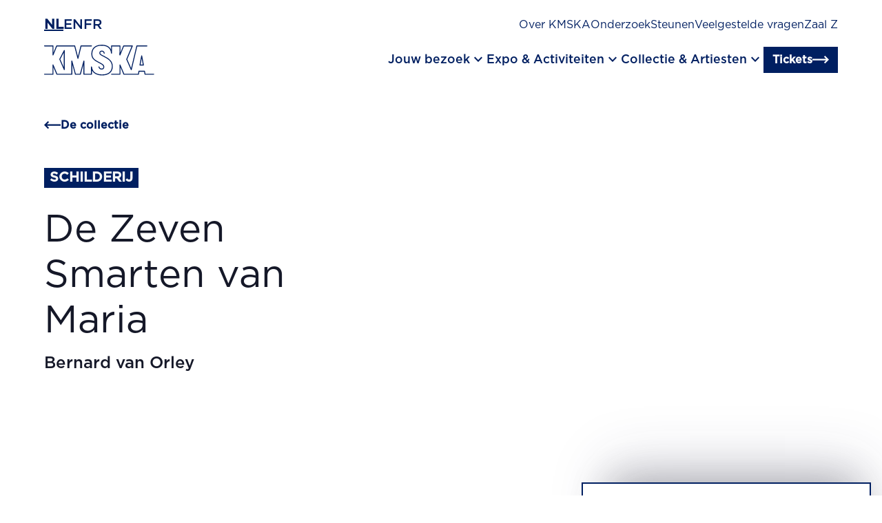

--- FILE ---
content_type: text/x-component
request_url: https://kmska.be/nl?_rsc=sf4yt
body_size: -19
content:
0:["68ALcpyLIZwGLn73JxiRv",[["children",["locale","nl","d"],"children",["path","","oc"],[["path","","oc"],{"children":["__PAGE__",{}]}],null,null]]]


--- FILE ---
content_type: application/javascript; charset=UTF-8
request_url: https://kmska.be/_next/static/chunks/612-49bcd7a34562d019.js
body_size: 8199
content:
"use strict";(self.webpackChunk_N_E=self.webpackChunk_N_E||[]).push([[612],{9172:function(e,t,l){l.d(t,{default:function(){return x}});var r=l(7437),a=l(9771),s=l(2586),n=l(2265),i=l(6334),c=e=>{let{children:t,submitButtonText:l="Submit",onSubmit:a=()=>{}}=e;return(0,r.jsxs)("form",{method:"post",onSubmit:e=>{e.preventDefault();let t=e.target;a&&t.checkValidity()&&a(new FormData(t))},children:[(0,r.jsx)("div",{className:"hidden",children:(0,r.jsx)("input",{name:"your-name",type:"text"})}),(0,r.jsx)("div",{className:"flex flex-col gap-2.5",children:n.Children.map(t,e=>(0,r.jsx)("div",{children:e}))}),(0,r.jsx)("div",{className:"mt-2.5",children:(0,r.jsx)(i.default,{text:l,type:"submit"})})]})};let o=e=>{let t=Object.fromEntries(e);""===t["your-name"]&&(t.webform_id="contact",fetch("/internal/form",{method:"POST",headers:{"content-type":"application/json"},body:JSON.stringify(t)}).then(e=>e.json()).then(e=>{}).catch(e=>{console.log(e)}))};var d=l(2827),u=l(6291),p=e=>{let{icon:t="check",message:l}=e;return(0,r.jsxs)("div",{className:"px-1 py-0.75 flex gap-0.5 bg-color3",children:[(0,r.jsx)(u.Z,{name:t}),(0,r.jsx)("p",{className:"",children:l})]})},h=l(6819),m=l(6536),x=e=>{let{title:t,typeOptions:l}=e,i=(0,s.useTranslations)(),u=l.sort((e,t)=>{let l=e.label.toLowerCase(),r=t.label.toLowerCase();return l<r?-1:l>r?1:0}),[x,f]=(0,n.useState)({isSent:!1});return(0,r.jsx)(a.Z,{intro:{title:t},variant:{container:"small"},children:x.isSent?(0,r.jsx)(p,{message:i("contact_form.success")}):(0,r.jsxs)(c,{onSubmit:e=>{o(e),f({...x,isSent:!0})},submitButtonText:i("contact_form.submit"),children:[(0,r.jsx)(d.Z,{name:"firstname",title:i("contact_form.firstname"),required:!0,type:"text"}),(0,r.jsx)(d.Z,{name:"name",title:i("contact_form.name"),type:"text",required:!0}),(0,r.jsx)(d.Z,{type:"email",name:"email",title:i("contact_form.email"),required:!0}),(0,r.jsx)(d.Z,{name:"subject",title:i("contact_form.subject"),type:"text",required:!0}),(0,r.jsx)(h.Z,{name:"type",title:i("contact_form.type"),options:u,required:!0}),(0,r.jsx)(d.Z,{type:"message",name:"message",title:i("contact_form.message"),multiline:!0,required:!0}),(0,r.jsx)(m.Z,{name:"terms_conditions",text:i.rich("contact_form.terms_conditions",{link:e=>(0,r.jsx)("a",{href:i("contact_form.terms_conditions_url"),children:e})}),required:!0})]})})}},103:function(e,t,l){var r=l(7437),a=l(2265),s=l(1787),n=l(7162),i=l(408),c=l(9771),o=l(2586),d=l(1475),u=l(1994);t.default=e=>{let{content:t,variant:l}=e,p=(0,o.useTranslations)(),h=(0,o.useLocale)(),m=(0,d.a)("only screen and (max-width: 768px)"),x=t.length;if(m)return(0,r.jsx)("div",{className:"wrap w-full py-6",children:(0,r.jsx)(i.default,{content:t})});switch(x){case 1:let f=t[0];return(0,r.jsx)(c.Z,{id:f.title,variant:l,children:(0,r.jsx)(s.Z,{title:f.title,text:f.text,href:f.localizedUrls?f.localizedUrls[h]:"",link:p("read_more"),media:{src:f.hero.image&&f.hero?f.hero.image.landscape:"",alt:f.title},label:f.category,variant:{inverse:!1}})});case 2:let v=t[0],j=t[1];return(0,r.jsx)(c.Z,{id:v.title,variant:l,children:(0,r.jsxs)("div",{className:"flex flex-col gap-3",children:[(0,r.jsx)(s.Z,{title:v.title,text:v.text,href:v.localizedUrls?v.localizedUrls[h]:"",link:p("read_more"),media:{src:v.hero.image&&v.hero?v.hero.image.landscape:"",alt:v.title},label:v.category,variant:{inverse:!1}}),(0,r.jsx)(s.Z,{title:j.title,text:j.text,href:j.localizedUrls?j.localizedUrls[h]:"",link:p("read_more"),media:{src:j.hero.image&&j.hero?j.hero.image.landscape:"",alt:j.title},label:j.category,variant:{inverse:!1,reverse:!0}})]})});default:let b=t[0],g=t.slice(1).map((e,t)=>(0,a.createElement)(n.default,{...e,key:t,href:e.localizedUrls?e.localizedUrls[h]:"",media:{src:e.hero.image&&e.hero?e.hero.image.landscape:""}}));return(0,r.jsx)(c.Z,{id:b.title,variant:l,children:(0,r.jsxs)("div",{className:"flex flex-col gap-3",children:[(0,r.jsx)(s.Z,{title:b.title,text:b.text,href:b.localizedUrls?b.localizedUrls[h]:"",link:p("read_more"),media:{src:b.hero.image&&b.hero?b.hero.image.landscape:"",alt:b.title},label:b.category,variant:{inverse:!1}}),g&&(0,r.jsx)("div",{className:(0,u.Z)("grid gap-1 vp7:gap-2.5",{"vp7:grid-cols-2":2===g.length,"vp7:grid-cols-3":g.length>2}),children:g})]})})}}},1543:function(e,t,l){var r=l(7437),a=l(9771),s=l(7162),n=l(7386),i=l(1155),c=l(408),o=l(2694);t.default=e=>{let{title:t,text:l,items:d,variant:u,sliderOnMobile:p}=e,h=(0,i.KJ)(l||"",!1),m=(0,o.ac)("only screen and (max-width: 768px)"),x=(d=d.filter(e=>e.isPublished)).map((e,t)=>(0,r.jsx)(s.default,{title:e.title,supertitle:e.supertitle,text:e.text,linkText:e.linkText,href:e.href,media:{src:e.image,alt:e.title,ratio:n.r.LANDSCAPE},variant:{inverse:(null==u?void 0:u.bgColor)==="bg-color1"}},t)),f=d.map((e,t)=>({key:{index:t},title:e.title,supertitle:e.supertitle,text:e.text,linkText:e.linkText,href:e.href,media:{src:e.image,alt:e.title,ratio:n.r.LANDSCAPE},variant:{inverse:(null==u?void 0:u.bgColor)==="bg-color1"}}));return p&&m?(0,r.jsx)(a.Z,{intro:{title:t,text:h||""},variant:u,children:(0,r.jsx)(c.default,{content:f})}):(0,r.jsx)(a.Z,{intro:{title:t,text:h||""},variant:u,children:(0,r.jsx)("div",{className:"grid grid-cols-1 vp5:grid-cols-2 vp7:grid-cols-3 gap-2",children:x})})}},5033:function(e,t,l){l.d(t,{default:function(){return i}});var r=l(7437);let a=(e,t)=>{let l=t.findIndex(t=>t.href===e);return -1===l?{prev:null,next:null}:{prev:l>0?t[l-1]:null,next:l<t.length-1?t[l+1]:null}};var s=l(9376);l(2265);var n=l(7826),i=e=>{let{items:t}=e,{prev:l,next:i}=a((0,s.usePathname)(),t);return(0,r.jsxs)("nav",{className:"wrap flex-wrap py-2 flex justify-between items-center bg-color3",children:[l?(0,r.jsx)(n.default,{text:l.text,href:l.href,icon:"kmska-arrow-left",variant:{reverse:!0,underline:!0}}):(0,r.jsx)("div",{}),i?(0,r.jsx)(n.default,{text:i.text,href:i.href,icon:"kmska-arrow-right"}):(0,r.jsx)("div",{})]})}},5777:function(e,t,l){var r=l(7437),a=l(180);l(2265);var s=l(3423),n=l(2586),i=l(2675);t.default=e=>{let{types:t,correspondents:l,subjects:c}=e,o=(0,n.useTranslations)();return(0,r.jsxs)(a.default,{label:"Filters",children:[(0,r.jsx)(s.default,{title:"Object type",name:"type",options:t}),(0,r.jsx)(i.Z,{title:o("search.year"),name:"year",step:5,min:1600,max:new Date().getFullYear(),startLabel:o("search.range_from"),endLabel:o("search.range_to"),startPlaceholder:o("search.start_year"),endPlaceholder:o("search.end_year")}),(0,r.jsx)(s.default,{title:o("search.correspondent"),name:"correspondent",options:l}),(0,r.jsx)(s.default,{title:o("search.subject"),name:"subject",options:c})]})}},9219:function(e,t,l){var r=l(7437),a=l(180);l(2265);var s=l(3423),n=l(2586);t.default=e=>{let{categories:t}=e,l=(0,n.useTranslations)();return(0,r.jsx)(a.default,{label:"Filters",children:(0,r.jsx)(s.default,{title:l("search.article_category"),name:"category",options:t})})}},568:function(e,t,l){var r=l(7437),a=l(180);l(2265);var s=l(3423),n=l(2586),i=l(6536),c=l(692),o=l(2675);t.default=e=>{let{types:t,periods:l}=e,{filters:d,setFilter:u}=(0,c.L)(),p=(0,n.useTranslations)(),h=d.exhibited&&d.exhibited[0]&&"1"===d.exhibited[0].value;return(0,r.jsx)(a.default,{label:"Filters",hasSearchField:!0,children:(0,r.jsxs)("div",{className:"flex flex-col gap-2",children:[(0,r.jsxs)("div",{className:"flex flex-col vp6:flex-row vp6:flex-wrap gap-1",children:[(0,r.jsx)(s.default,{title:"Type",name:"type",options:t}),(0,r.jsx)(o.Z,{title:p("search.year"),name:"year",step:5,min:1600,max:new Date().getFullYear(),startLabel:p("search.range_from"),endLabel:p("search.range_to"),startPlaceholder:p("search.start_year"),endPlaceholder:p("search.end_year")}),(0,r.jsx)(s.default,{title:p("search.period"),name:"period",options:l})]}),(0,r.jsx)(i.Z,{checked:h,name:"exhibited",value:"1",text:p("search.only_show_exhibited"),onChange:e=>{if(e){u("exhibited",[{label:"Exhibited",value:"1",isVisible:!1}]);return}u("exhibited",[])}})]})})}},1373:function(e,t,l){l.d(t,{default:function(){return A}});var r=l(7437),a=l(180),s=l(2265),n=l(1066),i=l(7883),c=l(1747),o=l(4638),d=l(9121),u=l(5696),p=l(1091),h=l(5902),m=l(3993),x=l(3070),f=l(1650),v=l(5015),j=l(1994),b=l(2586),g=e=>{let{onChange:t,selection:l=[]}=e,a=(0,b.useTranslations)(),[n,g]=(0,s.useState)({currentDate:new Date,selection:l});(0,s.useEffect)(()=>{g({...n,selection:l})},[l]);let y=(0,i.WU)(n.currentDate,"MMMM"),w=(0,c.S)(n.currentDate),N=e=>{let l=[...n.selection,Z((0,o.G)(n.currentDate,e))];g({...n,selection:l}),t&&t(l)},k=e=>{let l=n.selection.filter(t=>t!==Z((0,o.G)(n.currentDate,e)));g({...n,selection:l}),t&&t(l)},_=e=>{if(S(e)){k(e);return}N(e)},Z=e=>(0,i.WU)(e.toISOString(),"yyyy-MM-dd"),C=e=>{g({...n,currentDate:e})},S=e=>n.selection.includes(Z((0,o.G)(n.currentDate,e)));return(0,r.jsxs)("div",{className:"w-full",children:[(0,r.jsx)("div",{className:"flex items-center mb-1 gap-1 justify-center vp6:justify-between",children:[{label:a("search.today"),onClickCall:()=>{let e=new Date,l=[Z(e)];g({...n,currentDate:e,selection:l}),t&&t(l)}},{label:a("search.tomorrow"),onClickCall:()=>{let e=(0,d.E)(new Date,1),l=[Z(e)];g({...n,currentDate:e,selection:l}),t&&t(l)}},{label:a("search.this_week"),onClickCall:()=>{let e=(0,u.z)(new Date,{weekStartsOn:1}),l=[];for(let t=0;t<7;t++)l.push(Z((0,d.E)(e,t)));g({...n,currentDate:e,selection:l}),t&&t(l)}}].map(e=>(0,r.jsx)("button",{onClick:e.onClickCall,className:"type-p-small max-vp6:px-1 max-vp6:py-0.25 max-vp6:bg-color3 vp6:underline",type:"button",children:e.label},e.label))}),(0,r.jsxs)("div",{className:"flex justify-between items-center",children:[(0,r.jsx)(v.Z,{icon:"kmska-arrow-left",variant:{inverse:!0},onClick:()=>{C((0,h.W)(n.currentDate,1))}}),(0,r.jsxs)("div",{className:"flex justify-center items-center text-center type-label-small",children:[y," ",w]}),(0,r.jsx)(v.Z,{icon:"kmska-arrow-right",variant:{inverse:!0},onClick:()=>{C((0,p.z)(n.currentDate,1))}})]}),(0,r.jsxs)("div",{className:"grid grid-cols-7",children:[["M","D","W","D","V","Z","Z"].map((e,t)=>(0,r.jsx)("div",{className:"flex text-center justify-center items-start aspect-square type-p-small-bold text-color4",children:e},t)),(()=>{let e=(0,m.w)((0,x.N)(n.currentDate));e=e-1>=0?e-1:6;let t=[];for(let l=0;l<e;l++)t.push((0,r.jsx)("div",{className:"aspect-square"},"offset-".concat(l)));return t})(),(()=>{let e=(0,f.N)(n.currentDate),t=[];for(let l=0;l<e;l++)t.push((0,r.jsx)("div",{onClick:()=>_(l+1),className:(0,j.Z)("flex cursor-pointer text-center justify-center items-center aspect-square type-p-small-bold transition",{"text-color2 bg-color1":S(l+1)}),children:l+1},l));return t})()]})]})},y=l(692),w={default:"d MMMM y",defaultLong:"d LLLL y H:mm",event:"dd.MM.yy",eventLong:"d LLLL y",hour:"H:mm",time:"H:mm"},N=l(955),k=l(830),_=l(5807),Z=l(1598),C=l(8467),S=l(5780);let L=e=>({de:_.de,en:Z._,fr:C.fr,nl:S.O})[e]||e,z=function(e){let t=arguments.length>1&&void 0!==arguments[1]?arguments[1]:"default",l=arguments.length>2&&void 0!==arguments[2]?arguments[2]:N.x.nl,r=L(l);try{return(0,k.CV)(new Date(e),"Europe/Brussels",w[t],{locale:r})}catch(e){}return""};var D=l(9376),E=l(8874),O=e=>{let{title:t,name:l,onChange:a}=e,{filters:i,setFilter:c}=(0,y.L)(),[o,d]=(0,s.useState)({selection:[]}),u=(0,D.useSearchParams)();return(0,E.t)(()=>{if(u.getAll(l).length){let e=u.getAll(l).map(e=>({label:z(e),value:e}));c(l,e,!1)}},[u]),(0,s.useEffect)(()=>{if(i[l]){let e=i[l].map(e=>e.value);d({...o,selection:e})}},[i]),(0,r.jsx)(n.Z,{label:t,variant:{size:"l"},children:(0,r.jsx)(g,{onChange:e=>{c(l,e.map(e=>({label:z(e),value:e})))},selection:o.selection})})},T=e=>{let{title:t,name:l,onChange:a}=e;return(0,r.jsx)(O,{title:t,name:l,onChange:a})},P=l(3423),A=e=>{let{types:t,audiences:l}=e,s=(0,b.useTranslations)();return(0,r.jsxs)(a.default,{label:"Filters",children:[(0,r.jsx)(P.default,{title:s("search.event_type"),name:"type",options:t}),(0,r.jsx)(P.default,{title:s("search.audience"),name:"audience",options:l}),(0,r.jsx)(T,{title:s("search.date"),name:"date"})]})}},1066:function(e,t,l){var r=l(7437),a=l(2265),s=l(6291),n=l(1994);t.Z=e=>{let{label:t,children:l,variant:i={size:"m"}}=e,c=(0,a.useRef)(null),[o,d]=(0,a.useState)({isOpen:!1});(0,a.useEffect)(()=>(o.isOpen&&document.addEventListener("click",u),()=>{document.removeEventListener("click",u)}),[o.isOpen]);let u=e=>{c&&c.current&&!c.current.contains(e.target)&&p()},p=()=>{d({...o,isOpen:!1})};return(0,r.jsxs)("div",{className:"relative",ref:c,children:[(0,r.jsxs)("button",{onClick:()=>{d({...o,isOpen:!o.isOpen})},className:(0,n.Z)("w-full type-label-small vp6:type-label text-color1 vp6:border vp6:border-color1 py-0.5 vp6:py-0.25 vp6:pl-1 vp6:px-0.75 inline-flex items-center justify-between gap-0.75",{"border-b border-color6":!o.isOpen,"max-vp6:mb-0.5":o.isOpen,"text-color2 bg-color1":null==i?void 0:i.inverse}),type:"button",children:[t,(0,r.jsx)(s.Z,{name:o.isOpen?"keyboard_arrow_up":"keyboard_arrow_down",variant:{size:"xs",inverse:null==i?void 0:i.inverse}})]}),(0,r.jsx)("div",{className:(0,n.Z)("vp6:absolute top-full left-0 vp6:p-1 z-50 vp6:max-h-[25rem] overflow-scroll vp6:bg-color2 vp6:shadow-lg w-full",{hidden:!o.isOpen,"pb-1 border-b border-color6":o.isOpen,"vp6:w-[12rem]":(null==i?void 0:i.size)==="s","vp6:w-[16rem]":(null==i?void 0:i.size)==="m","vp6:w-[19rem] vp6:px-1.5 vp6:py-2":(null==i?void 0:i.size)==="l","vp6:w-[23rem] vp6:px-1.5 vp6:py-1.5":(null==i?void 0:i.size)==="xl"}),children:l})]})}},180:function(e,t,l){l.d(t,{default:function(){return u}});var r=l(7437),a=l(2265),s=l(6533),n=l(2586),i=l(692),c=l(6291),o=e=>{let{text:t,onRemove:l}=e;return(0,r.jsxs)("div",{className:"inline-flex items-center gap-0.5 rounded-3xl border border-color3 bg-color2 py-0.5 px-1",children:[t,(0,r.jsx)("div",{className:"flex items-center content-center w-1 h-1 cursor-pointer",onClick:l,children:(0,r.jsx)(c.Z,{name:"close"})})]})},d=e=>{let{}=e,t=(0,n.useTranslations)(),{filters:l,hasFilters:a,setFilter:s}=(0,i.L)(),c=(e,t)=>{s(e,[...(l[e]||[]).filter(e=>e.value!==t)])};if(a)return(0,r.jsxs)("div",{className:"mt-2",children:[(0,r.jsx)("div",{className:"type-label-small mb-0.5 text-color1",children:t("search.active_filters")}),(0,r.jsx)("div",{className:"flex flex-wrap gap-y-0.5 gap-x-1",children:(()=>{let e=[];for(let t in l)l[t].forEach((l,a)=>{(void 0===l.isVisible||l.isVisible)&&e.push((0,r.jsx)(o,{text:l.label,onRemove:()=>{c(t,l.value)}},"".concat(t,"-").concat(l.value)))});return e})()})]})},u=e=>{let t,{children:l,hasSearchField:c=!1,label:o="Filters"}=e,{setFilter:u}=(0,i.L)(),p=(0,n.useTranslations)();return(0,r.jsxs)("div",{children:[(0,r.jsxs)("div",{children:[(()=>{if(c)return(0,r.jsx)("div",{className:"mb-2",children:(0,r.jsx)(s.Z,{name:"search",placeholder:p("search.search_keyword"),onChange:e=>{clearTimeout(t),t=setTimeout(()=>{if(e.target.value){u("search",[{label:"Zoekterm",value:e.target.value,isVisible:!1}]);return}u("search",[])},200)}})})})(),(0,r.jsx)("div",{className:"type-label-small mb-0.5 text-color1 hidden vp6:block",children:o}),(0,r.jsx)("div",{className:"flex flex-col vp6:flex-row vp6:flex-wrap gap-1",children:a.Children.map(l,e=>a.isValidElement(e)?(0,r.jsx)("div",{children:e}):null)})]}),(0,r.jsx)("div",{children:(0,r.jsx)(a.Suspense,{children:(0,r.jsx)(d,{})})})]})}},7801:function(e,t,l){var r=l(7437),a=l(1155),s=l(3688),n=l(2265),i=l(7826),c=l(9764),o=l(3377);l(7354),l(6968),l(6889);var d=l(6291),u=l(1994);t.default=e=>{let{items:t}=e,[l,p]=(0,n.useState)(!1),h=(0,n.useRef)(null),m=()=>{p(!1)},x=(0,n.useRef)(null),f=(0,n.useRef)(null),v=(0,n.useCallback)(()=>{h.current&&h.current.swiper.slidePrev()},[]),j=(0,n.useCallback)(()=>{h.current&&h.current.swiper.slideNext()},[]),b=(e,t,l,s,n)=>{var i,c,o;return e.title,(0,r.jsxs)("div",{className:(0,u.Z)("bg-color2",n),children:[(0,r.jsx)("div",{className:"flex justify-center",children:(0,r.jsx)("img",{src:null!==(o=null===(i=e.image)||void 0===i?void 0:i.natural)&&void 0!==o?o:null===(c=e.image)||void 0===c?void 0:c.landscape,alt:e.caption,className:t},e.id)}),(l||s)&&(0,r.jsxs)("div",{className:"pt-2 bg-color1 text-color2 wrap",children:[s&&(0,r.jsx)("p",{className:"vp7:max-w-[60%] type-p-bold mb-1",children:(0,a.KJ)(s,!1)}),l&&(0,r.jsx)("p",{className:"vp7:max-w-[60%]",children:(0,a.KJ)(l,!1)})]})]},e.id)},g=t.map(e=>b(e,"h-[65vh] vp7:h-[80vh] object-contain",e.caption,e.title)),y=t.slice(0,6).map(e=>b(e,"max-h-[190px]","","","flex self-center justify-self-center"));return(0,r.jsxs)("div",{className:"relative",children:[(0,r.jsx)("div",{className:"grid grid-cols-2 vp9:grid-cols-3 gap-1 vp7:gap-1.5",children:y}),(0,r.jsx)("div",{onClick:()=>{p(!l)},className:"mt-1 vp7:mt-2 cursor-pointer",children:(0,r.jsx)(i.default,{text:"Alle afbeeldingen",icon:"kmska-arrow-right"})}),(0,r.jsx)(s.Z,{isOpen:l,onClose:()=>m(),variant:{background:"dark",noPadding:!0},children:(0,r.jsxs)("div",{className:"w-full bg-color1",children:[(0,r.jsx)(c.tq,{ref:h,spaceBetween:16,slidesPerView:1,centeredSlides:!0,loop:!0,pagination:{el:".swiper-pagination",clickable:!0,type:"custom",renderCustom:e=>{let t=e.realIndex+1,l=e.slides.length-2;return'<span class="swiper-pagination-custom flex items-center px-1 py-0.5 gap-1 text-gray-700 text-sm">\n                                '.concat(t,'\n                                <div class="inline-block h-px bg-gray-400 w-6 mx-2"></div>\n                                ').concat(l,"\n                            </span>")}},navigation:{nextEl:f.current,prevEl:x.current},modules:[o.W_,o.tl],className:"swiper-container !m-0 overflow-hidden bg-gray-100",children:g.map((e,t)=>(0,r.jsx)(c.o5,{className:"flex justify-center items-center h-full",children:e},t))}),(0,r.jsxs)("div",{className:"flex justify-between items-center mt-2 bg-color1 wrap pb-2",children:[(0,r.jsx)("div",{className:"swiper-pagination !relative !w-fit"}),(0,r.jsxs)("div",{className:"flex gap-1 absolute z-20 bottom-1 right-1",children:[(0,r.jsx)("button",{ref:x,onClick:v,className:"swiper-prev custom-nav-button !relative w-2.5 h-2.5 border border-color2 !block justify-center align-center",children:(0,r.jsx)(d.Z,{name:"arrow_left_alt",variant:{size:"xl",inverse:!0}})}),(0,r.jsx)("button",{ref:f,onClick:j,className:"swiper-next custom-nav-button !relative w-2.5 h-2.5 border border-color2 !block justify-center align-center",children:(0,r.jsx)(d.Z,{name:"arrow_right_alt",variant:{size:"xl",inverse:!0}})})]})]})]})})]})}},5933:function(e,t,l){var r=l(7437),a=l(1155),s=l(6819),n=l(2586),i=l(2265);t.default=e=>{let{text:t}=e,l=(0,n.useTranslations)(),c=[];for(let[e,r]of Object.entries(t)){let t={value:e,label:l("locales.long.".concat(e))};r&&c.push(t)}let o=e=>{u(e.target.value)},[d,u]=(0,i.useState)(c.length>0?c[0].value:""),p=c.length>0?(0,a.KJ)(t[d]):l("archive.transcript_not_available");return(0,r.jsxs)("div",{className:"flex flex-col gap-2 items-end bg-color3 wrap-r vp7:pl-2.5 py-2.5",children:[c&&c.length>0&&(0,r.jsx)(s.Z,{options:c,variant:{size:"small"},onChange:e=>o(e)}),(0,r.jsx)("div",{className:"w-full",children:p})]})}},6349:function(e,t,l){l.r(t);var r=l(7437),a=l(1155),s=l(4966),n=l(2586);t.default=e=>{let{variant:t={},items:l}=e,i=(0,n.useTranslations)(),c=(e,t)=>"object"!=typeof t||Array.isArray(t)?"string"==typeof t?(0,r.jsx)("span",{className:"word-break",children:(0,a.KJ)(t)}):(0,r.jsx)("span",{children:i("archive.data_not_available")}):(0,r.jsx)("ul",{className:"grid grid-cols-2 gap-x-2.5 gap-y-1",children:Object.entries(t).map(t=>{let[l,s]=t;return!l||!s||Array.isArray(s)&&!s.length?null:(0,r.jsxs)("li",{className:"flex flex-col text-color8 items-start",children:[(0,r.jsx)("span",{className:"type-label-small",children:i("archive.details.".concat(e,".").concat(l))}),Array.isArray(s)&&s.length>0?(0,r.jsx)("div",{className:"flex flex-col gap-y-0.25",children:s.map((e,t)=>e.url?(0,r.jsx)("a",{target:e.url.startsWith("http")?"_blank":"_self",rel:e.url.startsWith("http")?"noopener noreferrer":"",href:e.url,className:"underline-out word-break",children:e.title},t):(0,r.jsx)("span",{children:e.title},t))}):"string"==typeof s?(0,r.jsx)("span",{className:"word-break",children:(0,a.KJ)(s)}):(0,r.jsx)("span",{children:i("archive.data_not_available")})]},l)})});return(0,r.jsx)("div",{className:"divide-y divide-color4 divide-dashed",children:Object.entries(l).map(e=>{let[t,l]=e;if(""===l)return;if("string"==typeof l||"number"==typeof l)return(0,r.jsx)(s.Z,{header:(0,r.jsx)("h3",{className:"text-color8 type-h4",children:i("archive.details.".concat(t))}),content:(0,r.jsx)("span",{className:"word-break",children:(0,a.KJ)(l.toString())})},t);if(Array.isArray(l))return(0,r.jsx)(s.Z,{header:(0,r.jsx)("h3",{className:"text-color8 type-h4",children:i("archive.details.".concat(t))}),content:(0,r.jsx)("ul",{className:"list",children:l.map((e,t)=>{try{return new URL(e),(0,r.jsx)("li",{children:(0,r.jsx)("a",{href:e,target:e.startsWith("http")?"_blank":"_self",rel:e.startsWith("http")?"noopener noreferrer":"",children:e})},t)}catch(l){return(0,r.jsx)("li",{children:(0,a.KJ)(e.toString())},t)}})})},t);let n=Object.entries(l).reduce((e,t)=>{let[l,r]=t;return l&&r&&(!Array.isArray(r)||r.length>0)&&(e[l]=r),e},{});if(0===Object.keys(n).length)return null;let o=c(t,n);return(0,r.jsx)(s.Z,{header:(0,r.jsx)("h3",{className:"text-color8 type-h4",children:i("archive.details.".concat(t,".key"))}),content:o},t)})})}},5240:function(e,t,l){l.r(t);var r=l(7437),a=l(1994);l(2265);var s=l(9376),n=l(5015);t.default=e=>{let{name:t,pageCount:l,separator:i="..."}=e,c=(0,s.useSearchParams)(),o=parseInt(c.get(t)||"1"),d=(0,s.usePathname)(),u=(0,s.useRouter)(),p=e=>{let l=new URLSearchParams(Array.from(c.entries()));l.set(t,"".concat(e));let r=l.toString();u.push("".concat(d).concat(r?"?".concat(r):""))},h="block w-2.5 h-2.5 type-label-small text-center",m=e=>{p(e)},x=e=>(0,r.jsx)("li",{children:(0,r.jsx)("button",{className:(0,a.Z)(h,"cursor-auto"),children:i})},"dots-".concat(e));if(l<=1)return(0,r.jsx)(r.Fragment,{});let f=e=>(0,r.jsx)("li",{children:(0,r.jsx)("button",{className:(0,a.Z)(h,{border:e!==o}),onClick:t=>m(e),children:e})},e);return(0,r.jsxs)("ul",{className:"flex gap-0.25",children:[o>1?(0,r.jsx)(n.Z,{icon:"kmska-arrow-left",variant:{outline:!0,inverse:!0},onClick:()=>m(o-1)}):(0,r.jsx)(r.Fragment,{}),(()=>{let e=[];e.push(f(1)),o>3&&e.push(x("start"));for(let t=Math.max(2,o-1);t<=Math.min(l-1,o+1);t++)e.push(f(t));return o<l-2&&e.push(x("end")),l>1&&e.push(f(l)),e})(),o<l?(0,r.jsx)(n.Z,{icon:"kmska-arrow-right",variant:{outline:!0,inverse:!0},onClick:()=>m(o+1)}):(0,r.jsx)(r.Fragment,{})]})}},6533:function(e,t,l){var r=l(7437),a=l(1994);t.Z=e=>{let{name:t,placeholder:l="",onChange:s,variant:n={}}=e;return n.size=n.size||"m",(0,r.jsx)("input",{name:t,className:(0,a.Z)("w-full type-p-small border border-color11 bg-transparent",{"px-0.75 py-0.75":(null==n?void 0:n.size)==="m","px-0.75 py-0.5 vp6:px-0.5 vp6:py-0.25":(null==n?void 0:n.size)==="s"}),placeholder:l,onKeyUp:s,autoComplete:"off"})}},3423:function(e,t,l){l.r(t),l.d(t,{default:function(){return x}});var r=l(7437),a=l(1066),s=l(2265),n=l(6536),i=l(6533),c=l(2586),o=e=>{let{searchable:t=!0,options:l,selection:a,name:o,onChange:d,onSelectValue:u}=e,p=(0,c.useTranslations)(),[h,m]=(0,s.useState)({options:l,searchString:"",selection:a});(0,s.useEffect)(()=>{m({...h,selection:a})},[a]),(0,s.useEffect)(()=>{let e=l.filter(e=>e.label.toLowerCase().includes(h.searchString.toLowerCase()));m({...h,options:e})},[h.searchString]);let x=function(){let e=arguments.length>0&&void 0!==arguments[0]?arguments[0]:"";m({...h,searchString:e})},f=e=>{let t={...h.selection,[e.value]:!0};u&&u(e),d&&d(t)},v=e=>{let t={...h.selection,[e.value]:!1};d&&d(t)};return(0,r.jsxs)("div",{className:"flex flex-col gap-0.5 vp6:gap-0.25",children:[!t||l.length<10?(0,r.jsx)(r.Fragment,{}):(0,r.jsx)("div",{className:"pb-0.5",children:(0,r.jsx)(i.Z,{variant:{size:"s"},placeholder:p("search.search_word"),onChange:e=>x(e.target.value)})}),h.options.sort((e,t)=>e.label.localeCompare(t.label)).map((e,t)=>(0,r.jsx)("div",{children:(0,r.jsx)(n.Z,{checked:h.selection[e.value],id:"".concat(o,"-").concat(t),name:o,value:e.value,text:e.label,variant:{size:"s"},onChange:t=>{t?f(e):v(e)}})},e.value))]})},d=l(692),u=l(9376),p=l(8874),h=l(3786),m=(e,t)=>{(0,h.sendGTMEvent)({...t,event:e})},x=e=>{let{title:t,name:l,options:n}=e,i=(0,u.usePathname)(),[c,h]=(0,s.useState)({selection:{}}),{filters:x,setFilter:f}=(0,d.L)(),v=(0,u.useSearchParams)();return(0,p.t)(()=>{if(v.getAll(l).length){let e=n.filter(e=>v.getAll(l).includes(e.value+"")).map(e=>({label:e.label,value:e.value}));f(l,e,!1)}},[v]),(0,s.useEffect)(()=>{let e={};(x[l]||[]).forEach(t=>{e[t.value]=!0}),h({...c,selection:e})},[x]),(0,r.jsx)(a.Z,{label:t,children:(0,r.jsx)(o,{name:l,options:n,selection:c.selection,onSelectValue:e=>{m("filter",{path:i,filterLabel:e.label,filterValue:e.value})},onChange:e=>{f(l,n.filter(t=>e[t.value]).map(e=>({label:e.label,value:e.value+""})))}})})}},2675:function(e,t,l){var r=l(7437),a=l(1066),s=l(692),n=l(2265),i=l(9376),c=l(8874);t.Z=e=>{let{title:t,name:l,startLabel:o,endLabel:d,startPlaceholder:u="",endPlaceholder:p="",step:h=1,min:m,max:x}=e,[f,v]=(0,n.useState)({start:"",end:""}),{filters:j,setFilter:b}=(0,s.L)(),g=(0,i.useSearchParams)();(0,c.t)(()=>{let e=g.get(l);if(e){let[t,r]=(null==e?void 0:e.split(","))||[];b(l,[{label:[t||"...",r||"..."].join(" - "),value:"".concat(t||"",",").concat(r||"")}],!1)}},[g]);let y=(e,t)=>{if(!e&&!t){b(l,[]),v({...f,start:"",end:""});return}b(l,[{label:[e||"...",t||"..."].join(" - "),value:"".concat(e||"",",").concat(t||"")}]),v({...f,start:e,end:t})};return(0,r.jsx)(a.Z,{label:t,variant:{size:"xl"},children:(0,r.jsxs)("div",{className:"grid grid-cols-2 gap-1",children:[(0,r.jsxs)("fieldset",{children:[(0,r.jsx)("label",{className:"type-label-small mb-0.5",htmlFor:"".concat(l,"_start_input"),children:o}),(0,r.jsx)("input",{type:"number",id:"".concat(l,"_start_input"),min:m,max:x,step:h,placeholder:u,className:"px-0.5 py-0.25 w-full type-p-small border border-color11",onChange:e=>y(e.target.value,f.end),onKeyUp:e=>y(e.target.value,f.end)})]}),(0,r.jsxs)("fieldset",{children:[(0,r.jsx)("label",{className:"type-label-small mb-0.5",htmlFor:"".concat(l,"_end_input"),children:d}),(0,r.jsx)("input",{type:"number",id:"".concat(l,"_end_input"),min:m,max:x,step:h,placeholder:p,className:"px-0.5 py-0.25 w-full type-p-small border border-color11",onChange:e=>y(f.start,e.target.value),onKeyUp:e=>y(f.start,e.target.value)})]})]})})}},6019:function(e,t,l){let r=(0,l(2265).createContext)({filters:{},hasFilters:!1,setFilter:(e,t)=>{}});t.Z=r},9627:function(e,t,l){l.r(t);var r=l(7437),a=l(2265),s=l(6019),n=l(9376);t.default=e=>{let t,{children:l}=e,[i,c]=(0,a.useState)({filters:{}}),o=(0,n.usePathname)(),d=(0,n.useRouter)(),u=e=>{let{filters:l}=e;clearTimeout(t),t=setTimeout(()=>{let e=new URLSearchParams;for(let t in l)l[t].forEach(l=>{e.append(t,l.value)});let t=e.toString();d.replace("".concat(o).concat(t?"?".concat(t):""),{scroll:!1})},200)};return(0,r.jsx)(s.Z.Provider,{value:{filters:i.filters,hasFilters:Object.values(i.filters).filter(e=>!!Array.isArray(e)&&e.filter(e=>void 0===e.isVisible||e.isVisible).length>0).length>0,setFilter:function(e,t){let l=!(arguments.length>2)||void 0===arguments[2]||arguments[2];c(r=>{let a={...r,filters:{...r.filters,[e]:t}};return l&&u(a),a})}},children:l})}},7535:function(e,t,l){var r=l(7437),a=l(9168);t.default=e=>{let{children:t,localizedUrls:l=null}=e;return(0,r.jsx)(a.Z.Provider,{value:{localizedUrls:l},children:t})}},692:function(e,t,l){l.d(t,{L:function(){return s}});var r=l(2265),a=l(6019);let s=()=>{let e=(0,r.useContext)(a.Z);if(!e)throw Error("No FilterContext found");return e}},8874:function(e,t,l){l.d(t,{t:function(){return a}});var r=l(2265);function a(e,t){let[l,a]=(0,r.useState)(0);(0,r.useEffect)(()=>{0===l&&(e(),a(l+1))},t)}}}]);

--- FILE ---
content_type: text/x-component
request_url: https://kmska.be/nl/veelgestelde-vragen?_rsc=sf4yt
body_size: -16
content:
0:["68ALcpyLIZwGLn73JxiRv",[["children",["locale","nl","d"],"children",["path","veelgestelde-vragen","oc"],[["path","veelgestelde-vragen","oc"],{"children":["__PAGE__",{}]}],null,null]]]


--- FILE ---
content_type: application/javascript; charset=UTF-8
request_url: https://kmska.be/_next/static/chunks/283-21c61a2045450353.js
body_size: 6822
content:
"use strict";(self.webpackChunk_N_E=self.webpackChunk_N_E||[]).push([[283],{7162:function(e,r,l){l.r(r);var s=l(7437),t=l(1994),a=l(7386),o=l(4626),i=l(7648),n=l(7826);l(2265);var c=l(1155),d=l(2586);r.default=e=>{var r;let{label:l,variant:p={},media:v,supertitle:x,title:m,text:u,href:h,target:f,linkText:g}=e,b=(0,c.KJ)(u||""),j=(0,d.useLocale)();return(0,s.jsxs)(i.default,{className:(0,t.Z)("gap-1.5 group transition-all border-b-2 border-color4 border-dotted hover:border-solid pb-2",{"flex flex-col":!p.direction||"vertical"===p.direction,"grid grid-cols-1 vp7:gap-2.5 vp7:grid-cols-3":"horizontal"===p.direction}),"aria-hidden":"true",href:h,target:f,children:[(0,s.jsxs)("div",{className:"relative bg-color5 overflow-hidden",children:[v&&(0,s.jsx)(a.Z,{...v,src:v.src,ratio:null!==(r=v.ratio)&&void 0!==r?r:a.r.LANDSCAPE,alt:v.alt,className:"".concat(v.className," max-h-[37.5rem] group-hover:scale-[1.02] transition-transform")}),l&&(0,s.jsx)("div",{className:"absolute top-[0px] right-[0px]",children:(0,s.jsx)(o.default,{text:l})})]}),(0,s.jsxs)("div",{className:(0,t.Z)("flex flex-col gap-1",{"vp7:col-span-2":"horizontal"===p.direction}),children:[x&&(0,s.jsx)("div",{className:(0,t.Z)("!type-label-small",{"text-color1":!p.inverse,"text-color2":p.inverse}),children:(0,c.KJ)(x)}),(0,s.jsxs)("div",{className:"flex flex-col gap-0.25",children:[(0,s.jsx)("h3",{lang:j,className:(0,t.Z)("type-h4 text-balance break-words hyphens-manual",{"text-color8":!p.inverse,"text-color2":p.inverse}),children:(0,c.KJ)(m)}),u&&(0,s.jsx)("div",{className:(0,t.Z)("type-p",{"text-color8":!p.inverse,"text-color2":p.inverse}),children:b}),g&&(0,s.jsx)(n.default,{text:g,icon:"kmska-arrow-right"})]})]})]})}},2630:function(e,r,l){var s=l(7437),t=l(1994),a=l(6291),o=l(7648),i=l(7826);r.Z=e=>{let{variant:r={},breadcrumbs:l=[]}=e,n=l[l.length-2];return(0,s.jsxs)("div",{children:[(0,s.jsx)("div",{className:"vp7:hidden",children:n&&(0,s.jsx)(i.default,{text:n.text,href:n.href||"#",icon:"kmska-arrow-left",variant:{reverse:!0,inverse:r.inverse}})}),(0,s.jsx)("div",{className:"hidden vp7:flex gap-1 items-center",children:l.map((e,i)=>(0,s.jsxs)("div",{className:"flex gap-1 items-center",children:[0!==i&&(0,s.jsx)(a.Z,{name:"keyboard_arrow_right",variant:{size:"xs",inverse:r.inverse}}),e.href&&i!==l.length-1&&(0,s.jsx)(o.default,{href:e.href,className:(0,t.Z)("relative w-fit underline-out",{"text-color1 border-color1":!r.inverse,"text-color2 border-color2":r.inverse}),children:e.text}),(!e.href||i===l.length-1)&&(0,s.jsx)("span",{className:(0,t.Z)("relative w-fit",{"text-color1":!r.inverse,"text-color2":r.inverse}),children:e.text})]},i))})]})}},408:function(e,r,l){l.r(r),l.d(r,{default:function(){return m}});var s=l(7437),t=l(2265),a=l(9764),o=l(3377);l(7354),l(6968),l(6889);var i=l(7162),n=l(6291),c=l(1994),d=l(7386),p=l(1155),v=l(2586),x=e=>{let{variant:r={},media:l,supertitle:t,title:a,text:o}=e,i=(0,p.KJ)(o||"",!1),n=(0,v.useLocale)();return(0,s.jsxs)("div",{className:(0,c.Z)("gap-1.5 border-b-2 border-color4 border-dotted pb-2",{"flex flex-col":!r.direction||"vertical"===r.direction,"grid grid-cols-1 vp7:gap-2.5 vp7:grid-cols-3":"horizontal"===r.direction}),children:[(0,s.jsx)("div",{className:"relative bg-color5 overflow-hidden",children:l&&(0,s.jsx)(d.Z,{...l,src:l.landscape,ratio:d.r.LANDSCAPE,alt:a,className:"max-h-[37.5rem]"})}),(0,s.jsxs)("div",{className:(0,c.Z)("flex flex-col gap-1",{"vp7:col-span-2":"horizontal"===r.direction}),children:[t&&(0,s.jsx)("div",{className:(0,c.Z)("!type-label-small",{"text-color1":!r.inverse,"text-color2":r.inverse}),children:(0,p.KJ)(t)}),(0,s.jsxs)("div",{className:"flex flex-col gap-0.25",children:[(0,s.jsx)("h3",{lang:n,className:(0,c.Z)("type-h4 text-balance break-words hyphens-manual",{"text-color8":!r.inverse,"text-color2":r.inverse}),children:(0,p.KJ)(a)}),o&&(0,s.jsx)("div",{className:(0,c.Z)("type-p s-wysiwyg",{"text-color8":!r.inverse,"text-color2 s-wysiwyg--inverse":r.inverse}),children:i})]})]})]})},m=e=>{let{content:r,slidesPerView:l}=e,c=(0,t.useRef)(null),d=(0,t.useRef)(null),p=(0,t.useRef)(null),v=(0,t.useCallback)(()=>{c.current&&c.current.swiper.slidePrev()},[]),m=(0,t.useCallback)(()=>{c.current&&c.current.swiper.slideNext()},[]);return(0,s.jsxs)("div",{className:"w-full",children:[(0,s.jsx)(a.tq,{ref:c,spaceBetween:16,loop:!0,navigation:{nextEl:p.current,prevEl:d.current},breakpoints:{960:{slidesPerView:l&&l.vp9?l.vp9:1.1},768:{slidesPerView:l&&l.vp7?l.vp7:1.1},375:{slidesPerView:l&&l.vp3?l.vp3:1.1}},pagination:{el:".swiper-pagination",clickable:!0,type:"custom",renderCustom:e=>{let r=e.realIndex+1,l=e.slides.length;return'<span class="swiper-pagination-custom flex items-center px-0.375 py-0.25 gap-0.5 vp10:gap-1 type-nav-sec !w-fit"> '.concat(r,' <div class="inline-block h-0.0625 bg-color1 w-1.25"></div> ').concat(l," </span>")}},modules:[o.W_,o.tl],className:"w-max-full !m-0 overflow-hidden bg-color",children:r&&r.map((e,r)=>{var l;let t="hero"in e?{src:e.hero.image?e.hero.image.natural:"",alt:e.title}:{src:e.media?e.media.src:"",alt:null===(l=e.media)||void 0===l?void 0:l.alt};return(0,s.jsx)(a.o5,{children:e.href?(0,s.jsx)(i.default,{media:t,...e}):(0,s.jsx)(x,{...e})},r)})}),(0,s.jsxs)("div",{className:"flex justify-between items-center mt-2",children:[(0,s.jsx)("div",{className:"swiper-pagination !relative !w-fit"}),(0,s.jsxs)("div",{className:"flex gap-1",children:[(0,s.jsx)("button",{ref:d,onClick:v,className:"swiper-prev custom-nav-button !relative w-2.5 h-2.5 border border-color1 !block justify-center align-center",children:(0,s.jsx)(n.Z,{name:"arrow_left_alt"})}),(0,s.jsx)("button",{ref:p,onClick:m,className:"swiper-next custom-nav-button !relative w-2.5 h-2.5 border border-color1 !block justify-center align-center",children:(0,s.jsx)(n.Z,{name:"arrow_right_alt"})})]})]})]})}},6536:function(e,r,l){var s=l(7437),t=l(2265),a=l(1994);r.Z=e=>{let{variant:r={},id:l,text:o,required:i,name:n,value:c,checked:d=!1,onChange:p}=e,[v,x]=(0,t.useState)(d);return(0,t.useEffect)(()=>{x(d)},[d]),(0,s.jsxs)("label",{className:(0,a.Z)("inline-flex items-start cursor-pointer",{"text-color1":!r.inverse,"text-color2":r.inverse}),children:[(0,s.jsx)("input",{className:"w-[0px] m-[0px] p-0 opacity-0 outline-none",type:"checkbox",name:n,value:c,id:l||n,onChange:e=>{x(e.target.checked),p&&p(e.target.checked)},required:i,checked:v}),(0,s.jsx)("span",{className:(0,a.Z)("flex justify-center items-center mr-[0.75rem] shrink-0",{"w-[1.5rem] h-[1.5rem] border-[0.125rem]":!r.size,"w-[1.25rem] h-[1.25rem] border-[0.0625rem]":"s"===r.size,"border-color4":!r.inverse,"border-color2":r.inverse}),children:v&&(0,s.jsx)("div",{className:"flex justify-center items-center w-1 h-1 text-color1 transition duration-100 ease-in-out",children:(0,s.jsx)("svg",{viewBox:"0 0 16 13",xmlns:"http://www.w3.org/2000/svg",className:(0,a.Z)("w-1 h-1",{"fill-color1":!r.inverse,"fill-color2":r.inverse}),children:(0,s.jsx)("path",{fillRule:"evenodd",clipRule:"evenodd",d:"M5.47585 8.58446L13.6957 0.350067L15.7228 2.38279L5.47585 12.6499L-7.92678e-06 7.15337L2.02715 5.12066L5.47585 8.58446Z"})})})}),(0,s.jsx)("p",{className:(0,a.Z)("s-wysiwyg",{"type-p":!r.size,"type-p-small":"s"===r.size}),children:o})]})}},5019:function(e,r,l){var s=l(7437),t=l(2265),a=l(1994),o=l(7826),i=l(4626),n=l(1273),c=l(6291);r.default=e=>{let{variant:r={},title:l,subTitle:d,mirador:p,goBack:v,label:x,text:m}=e,[u,h]=(0,t.useState)(!1),[f,g]=(0,t.useState)(!1),b=(0,t.useRef)(null);(0,t.useEffect)(()=>{let e=()=>{b.current&&g(b.current.scrollHeight>b.current.clientHeight)};e();let r=new ResizeObserver(e);return b.current&&r.observe(b.current),()=>{r.disconnect()}},[m]);let j=()=>{b.current&&g(b.current.scrollHeight>b.current.clientHeight)};return(0,t.useEffect)(()=>(window.addEventListener("resize",j),()=>{window.removeEventListener("resize",j)}),[]),(0,s.jsxs)("div",{className:(0,a.Z)("w-full py-2 border-b-2 border-dotted",{"bg-color1 text-color2 border-color2/50":r.inverse,"text-color8 border-color4":!r.inverse}),children:[v&&(0,s.jsx)("div",{className:"w-fit mb-0.5",children:(0,s.jsx)(o.default,{...v,icon:"kmska-arrow-left",variant:{underline:!1,reverse:!0,...r}})}),(0,s.jsxs)("div",{className:"w-full flex flex-col gap-1.5 vp7:gap-2.5 vp7:justify-items-center vp7:flex-row",children:[(0,s.jsxs)("div",{ref:b,className:(0,a.Z)("highlight-content relative vp7:gap-1.25 vp7:w-[70%] vp7:pt-2",{"h-[25rem] vp7:h-[37.5rem] overflow-hidden":!u,"h-fit":u,"h-fit overflow-hidden":!f&&!u}),children:[x&&(0,s.jsx)(i.default,{text:x,variant:{large:!0}}),(0,s.jsx)("h1",{className:"mt-1.25 vp7:mt-1.75",children:l}),d&&(0,s.jsx)("p",{className:"type-h5 mt-0.75",children:d}),m&&(0,s.jsx)("p",{className:"mt-1.25",children:m}),f&&(0,s.jsx)("div",{className:(0,a.Z)("",{'after:bg-gradient-to-t from-color2 from-20% after:content-[""] after:absolute after:bottom-0 after:w-full after:h-10':!r.inverse&&!u,'after:bg-gradient-to-t from-color1 from-20% after:content-[""] after:absolute after:bottom-0 after:w-full after:h-10':r.inverse&&!u}),children:(0,s.jsxs)("span",{className:(0,a.Z)("type-link flex items-center cursor-pointer z-10",{"text-color1":!r.inverse,"text-color2":r.inverse,"absolute left-0 bottom-0":!u,"mt-1":u}),onClick:()=>{h(!u)},children:[u?"Lees minder":"Lees meer",(0,s.jsx)(c.Z,{name:u?"kmska-arrow-up":"kmska-arrow-down",variant:{size:"xl",inverse:r.inverse}})]})})]}),p&&(0,s.jsx)(n.default,{...p,className:"w-full h-[25rem] vp7:h-[37.5rem] vp7:sticky vp7:top-8 vp7:bottom-2"})]})]})}},5238:function(e,r,l){l.r(r);var s=l(7437),t=l(1994),a=l(6291),o=l(2265);r.default=e=>{let{variant:r={},title:l,description:i,href:n}=e,[c,d]=(0,o.useState)(!1);return(0,s.jsxs)("a",{href:n,className:(0,t.Z)("py-1 px-2 flex items-center gap-1.75 w-full border-dotted border-2  flex-shrink-0 transition-all ease-in-out relative group",{"text-color8 border-color4 hover:bg-color1 hover:text-color2":!r.inverse,"text-color2 border-color2/50 hover:bg-color2 hover:text-color1":r.inverse}),onMouseEnter:()=>d(!0),onMouseLeave:()=>d(!1),download:!0,target:"_blank",rel:"noopener noreferrer",children:[(0,s.jsx)("span",{className:"flex align-center",children:(0,s.jsx)(a.Z,{name:"kmska-download",variant:{size:"xl",inverse:r.inverse?!c:c}})}),(0,s.jsxs)("div",{children:[(0,s.jsx)("span",{className:"type-p-bold",children:l}),i&&(0,s.jsx)("p",{children:i})]})]})}},2289:function(e,r,l){var s=l(7437),t=l(1994),a=l(2630),o=l(7871);r.default=e=>{let{variant:r={},title:l,breadcrumbs:i,details:n,image:c}=e,d=(e,r)=>e.value?(0,s.jsxs)("div",{children:[(0,s.jsxs)("p",{className:"type-label-small",children:[e.title,":"]}),(0,s.jsx)("p",{children:e.value})]},r):null;return(0,s.jsx)("div",{className:(0,t.Z)("w-full py-2 vp7:pb-4 flex flex-col gap-1 vp7:gap-2.5 wrap",{"bg-color1 text-color2 print:text-color8":r.inverse,"text-color8":!r.inverse}),children:(0,s.jsxs)("div",{className:(0,t.Z)("grid grid-cols-12 gap-1 vp7:gap-2.5 vp7:items-start print:flex"),children:[(0,s.jsxs)("div",{className:(0,t.Z)("col-span-12 row-start-2 row-span-1 vp7:gap-1.25 vp7:col-span-5 vp7:row-start-1"),children:[i&&(0,s.jsx)("div",{className:"mb-2.5 print:hidden",children:(0,s.jsx)(a.Z,{breadcrumbs:i,variant:{inverse:r.inverse}})}),(0,s.jsx)("h1",{className:"type-h1 mb-1.5 vp7:mb-3.5",children:l}),n&&(0,s.jsx)("div",{className:"grid grid-cols-2 gap-1 vp7:gap-1.5",children:n.map((e,r)=>d(e,r))})]}),(0,s.jsx)("div",{className:"w-full h-full col-span-12 row-start-1 row-span-1 vp7:col-span-7",children:(0,s.jsx)(o.default,{image:c.src,mirador:{manifestId:c.manifestId,uuid:c.uuid},variant:{inverse:r.inverse}})})]})})}},5886:function(e,r,l){l.r(r),l.d(r,{default:function(){return v}});var s=l(7437),t=l(1994),a=l(7386),o=l(7826),i=l(4626),n=l(1155),c=l(2630),d=e=>{let{logos:r}=e;return(0,s.jsx)("div",{className:"flex gap-2",children:r.map(e=>(0,s.jsx)("div",{className:"h-3.5",children:(0,s.jsx)(a.Z,{src:e.imageUrl,ratio:a.r.LANDSCAPE,className:"h-full"},e.id)},e.id))})},p=l(8747),v=e=>{var r;let{variant:l={},title:v,text:x,link:m,media:u,goBack:h,logos:f,label:g,details:b,breadcrumbs:j}=e,w=(0,p.decode)(v,{level:"html5"}),N=(0,n.KJ)(w,!1,!0,!1),y=(0,n.KJ)(x||"",!1);return(0,s.jsxs)("div",{className:(0,t.Z)("w-full py-2 vp7:py-3 flex flex-col gap-1 vp7:gap-2.5 wrap",{"bg-color1 text-color2":l.inverse,"text-color8":!l.inverse}),children:[h&&(0,s.jsx)(o.default,{...h,variant:{underline:!1,reverse:!0,...l}}),(0,s.jsxs)("div",{className:(0,t.Z)("w-full flex flex-col gap-2.5 vp7:items-center",{"vp7:flex-row":!l.reverse,"vp7:flex-row-reverse":l.reverse}),children:[(0,s.jsxs)("div",{className:"flex flex-col gap-1 vp7:gap-2 vp7:h-auto vp7:w-[70%]",children:[j&&(0,s.jsx)("div",{children:(0,s.jsx)(c.Z,{breadcrumbs:j,variant:{inverse:l.inverse}})}),(0,s.jsxs)("div",{className:"flex flex-col gap-1",children:[g&&g.text&&(0,s.jsx)(i.default,{...g}),(0,s.jsx)("h1",{className:"type-h1",children:N}),x&&(0,s.jsx)("div",{children:y}),b&&(0,s.jsx)("div",{className:"grid vp7:grid-cols-3 gap-1 vp7:gap-1.5",children:b.map((e,r)=>(0,s.jsxs)("div",{className:(0,t.Z)({"vp7:col-span-2":r===b.length-1}),children:[(0,s.jsxs)("p",{className:"type-label-small",children:[e.title,":"]}),(0,s.jsx)("div",{children:(0,n.KJ)(e.value)})]},r))}),m&&(0,s.jsx)(o.default,{...m,icon:"kmska-arrow-right",variant:l})]}),f&&f.length>0&&(0,s.jsx)("div",{children:(0,s.jsx)(d,{logos:f})})]}),u&&(0,s.jsx)("div",{className:(0,t.Z)("w-full",{"aspect-square bg-color5":u.ratio==a.r.CONTAIN}),children:(0,s.jsx)(a.Z,{...u,ratio:null!==(r=u.ratio)&&void 0!==r?r:a.r.LANDSCAPE,alt:u.alt})})]})]})}},1787:function(e,r,l){var s=l(7437),t=l(1994),a=l(7386),o=l(4626),i=l(7648),n=l(7826),c=l(1155);r.Z=e=>{let{label:r,variant:l={},media:d,title:p,text:v,href:x,target:m,link:u}=e,h=(0,c.KJ)(null!=v?v:"",!1);return(0,s.jsxs)(i.default,{className:(0,t.Z)("flex flex-col gap-1.5 group w-full vp7:grid vp7:grid-cols-1 vp7:grid-rows-1 vp7:gap-0",{"text-color2":l.inverse,"text-color1":!l.inverse}),"aria-hidden":"true",href:x,target:m,children:[(0,s.jsxs)("div",{className:(0,t.Z)("relative w-full bg-color5 overflow-hidden max-h-[32rem] row-start-1 row-end-1 col-start-1 col-end-1 vp7:w-11/12",{"vp7:justify-self-end":l.reverse,"vp7:justify-self-start":!l.reverse}),children:[d&&(0,s.jsx)(a.Z,{src:d.src,alt:d.alt,ratio:a.r.LANDSCAPE}),r&&(0,s.jsx)("div",{className:"absolute top-[0px] right-[0px] block vp7:hidden",children:(0,s.jsx)(o.default,{text:r})})]}),(0,s.jsxs)("div",{className:(0,t.Z)("flex flex-col gap-0.25 row-start-1 row-end-1 col-start-1 col-end-1 z-10 vp7:w-6/12 vp7:gap-1 vp7:h-fit vp7:self-end vp7:p-2 vp7:mb-2 vp7:max-w-[40rem] vp10:w-5/12 ",{"vp7:bg-color1 vp7:text-color2":!l.inverse,"vp7:bg-color2 vp7:text-color7":l.inverse,"vp7:justify-self-end":!l.reverse,"vp7:justify-self-start":l.reverse}),children:[(0,s.jsxs)("div",{children:[r&&(0,s.jsx)("p",{className:(0,t.Z)("type-label-small hidden vp7:block vp7:mb-0.5",{"text-color2":!l.inverse,"text-color1":l.inverse}),children:r}),(0,s.jsx)("h3",{className:(0,t.Z)("hyphens-manual",{"text-color8 vp7:text-color2":!l.inverse,"text-color2 vp7:text-color8":l.inverse}),children:(0,c.KJ)(p)})]}),h&&(0,s.jsx)("p",{className:(0,t.Z)("type-p",{"text-color8 vp7:text-color2":!l.inverse,"text-color2 vp7:text-color8":l.inverse}),children:h}),u&&(0,s.jsx)(n.default,{text:u,icon:"kmska-arrow-right",variant:{inverse:!l.inverse}})]})]})}},2827:function(e,r,l){var s=l(7437),t=l(1994),a=l(2265),o=l(5015);r.Z=e=>{let{title:r,name:l,placeholder:i,required:n,type:c,icon:d,multiline:p,variant:v={disabled:!1}}=e,[x,m]=(0,a.useState)(""),u=(0,t.Z)("w-full border-2 p-1 pr-4 text-ellipsis bg-transparent",{"border-color2/50 text-color2 focus:border-color2":v.inverse&&!v.secondary,"border-color6 text-color8 focus:border-color1":!v.inverse&&!v.secondary,"border-color1 text-color1 placeholder-color1":v.secondary&&!v.inverse,"border-color2 text-color2 placeholder-color2":v.secondary&&v.inverse,"cursor-not-allowed border-color6 text-color8 focus:border-color6":v.disabled,"mt-0.5":r});return(0,s.jsxs)("div",{className:"w-full relative",children:[r&&(0,s.jsx)("label",{className:"type-label-small",children:r}),p?(0,s.jsx)("textarea",{name:l,id:"".concat(l,"-input"),placeholder:i||"",autoCapitalize:"off",autoCorrect:"off",className:u,rows:7,required:n}):(0,s.jsx)("input",{name:l,id:"".concat(l,"-input"),type:c,placeholder:i||"",autoCapitalize:"off",autoCorrect:"off",required:n,value:x,onChange:e=>m(e.target.value),className:u,...v.disabled&&{disabled:!0}}),d&&!v.disabled&&(0,s.jsx)("div",{className:"absolute right-0 top-0",children:(0,s.jsx)(o.Z,{icon:d,variant:{inverse:v.inverse}})})]})}},6249:function(e,r,l){var s=l(7437),t=l(1994),a=l(7826),o=l(1155);r.default=e=>{let{variant:r={},title:l,text:i,link:n}=e;return(0,s.jsxs)("div",{className:"grid grid-cols-12",children:[(0,s.jsxs)("div",{className:(0,t.Z)("flex flex-col gap-1 ",{"col-span-12":"small"===r.container,"col-span-12 vp7:col-span-8":!r.container}),children:[l&&(0,s.jsx)("h2",{className:(0,t.Z)("type-h2-bold",{"text-color8":!r.inverse,"text-color2":r.inverse}),children:(0,o.KJ)(l)}),i&&(0,s.jsx)("div",{className:(0,t.Z)("type-p s-wysiwyg",{"text-color8":!r.inverse,"text-color2 s-wysiwyg--inverse":r.inverse}),children:i})]}),n&&(0,s.jsx)("div",{className:(0,t.Z)("flex",{"col-span-12":"small"==r.container,"col-span-12 vp7:col-span-4 vp7:justify-end vp7:items-end":!r.container}),children:(0,s.jsx)(a.default,{variant:r,...n})})]})}},4626:function(e,r,l){l.r(r);var s=l(7437),t=l(1994),a=l(2265);r.default=e=>{let{variant:r={},text:l}=e,o=Array.isArray(l)?l:[l];return(0,s.jsx)("span",{className:(0,t.Z)("bg-color1 text-color5 w-fit",{"type-label-small inline-flex items-center px-0.375 py-0.25 gap-0.5 vp10:gap-1":!r.large,"type-h6-bold inline-flex items-center px-0.5 py-0.125 gap-0.75 vp10:gap-1.25":r.large}),children:o.map((e,l)=>(0,s.jsxs)(a.Fragment,{children:[l>0&&(0,s.jsx)("div",{className:(0,t.Z)("inline-block h-0.125 bg-color2",{"w-1.25":r.large,"w-1":!r.large})}),e]},l))})}},6848:function(e,r,l){l.r(r);var s=l(7437),t=l(1994),a=l(7386),o=l(7648),i=l(2586),n=l(1155);r.default=e=>{var r;let{variant:l={},media:c,title:d,text:p,artist:v,publishDate:x,dating:m,dimensions:u,matches:h,href:f,target:g}=e,b=(0,i.useTranslations)();return(0,s.jsxs)(o.default,{className:"grid grid-cols-12 gap-1.5 group border-b-2 border-color4 border-dotted pb-2 vp7:gap-2.5","aria-hidden":"true",href:f,target:g,children:[(0,s.jsx)("div",{className:"relative bg-color5 overflow-hidden col-span-full vp7:col-span-4",children:c&&(0,s.jsx)(a.Z,{...c,ratio:null!==(r=c.ratio)&&void 0!==r?r:a.r.CONTAIN,alt:c.alt,className:"max-vp7:aspect-video vp7:min-h-[20rem] w-full h-full group-hover:scale-105 transition-transform"})}),(0,s.jsxs)("div",{className:(0,t.Z)("flex flex-col gap-1.5 col-span-full vp7:col-span-8",{"text-color8":!l.inverse,"text-color2":l.inverse}),children:[(0,s.jsxs)("div",{className:"flex flex-col gap-0.75",children:[(0,s.jsx)("h3",{className:"type-h4-bold",children:d}),(v||x)&&(0,s.jsxs)("div",{children:[v&&(0,s.jsx)("p",{className:"uppercase type-label-small",children:v}),x&&(0,s.jsx)("p",{children:x})]}),p&&(0,s.jsx)("p",{children:p})]}),(m||u)&&(0,s.jsxs)("div",{className:"flex gap-0.5 flex-col vp7:flex-row vp7:gap-2.5",children:[m&&(0,s.jsxs)("div",{children:[(0,s.jsx)("p",{className:"uppercase type-label-small",children:b("dating")}),(0,s.jsx)("p",{children:m})]}),u&&(0,s.jsxs)("div",{children:[(0,s.jsx)("p",{className:"uppercase type-label-small",children:b("measurements")}),(0,s.jsx)("p",{children:u})]})]}),h&&(0,s.jsx)("div",{className:"flex flex-col gap-0.5",children:h.map((e,r)=>(0,s.jsx)("div",{children:(0,n.KJ)(e)},r))})]})]})}},8110:function(e,r,l){var s=l(7437),t=l(1994),a=l(6291);r.default=e=>{let{variant:r={},text:l,author:o}=e;return(0,s.jsxs)("div",{className:(0,t.Z)("w-full h-fit pl-1 vp7:pl-2 border-l-4",{"text-color2 border-color2":r.inverse,"text-color1 border-color1":!r.inverse}),children:[(0,s.jsx)("blockquote",{className:(0,t.Z)("type-quote-large",{"text-color2":r.inverse,"text-color1":!r.inverse}),children:l}),o&&(0,s.jsxs)("div",{className:"flex items-center gap-1 type-quote",children:[(0,s.jsx)(a.Z,{name:"kmska-arrow-down-right",variant:{size:"3xl"}}),(0,s.jsx)("figcaption",{children:o})]})]})}},9771:function(e,r,l){var s=l(7437),t=l(1994),a=l(6249),o=l(1888);r.Z=e=>{var r;let{variant:l={},children:i,intro:n,id:c}=e,d=null!==(r=null!=c?c:null==n?void 0:n.title)&&void 0!==r?r:"";return l.bgColor=l.bgColor||"bg-color2",(0,s.jsxs)("div",{id:d&&(0,o.lV)(d.toLowerCase()),className:(0,t.Z)("wrap grid grid-cols-12 gap-1 vp7:gap-2.5 ",l.bgColor,{"py-2 vp7:py-3.5 vp9:py-4":!l.noSpacingBottom&&!l.noSpacingTop&&(null==l?void 0:l.bgColor)!=="bg-color2","pt-3 vp7:pt-3.5 vp9:pt-4 pb-1 vp7:pb-2":l.noSpacingBottom&&!l.noSpacingTop&&(null==l?void 0:l.bgColor)!=="bg-color2","pb-3 vp7:pb-3.5 vp9:pb-4 pb-1 vp7:pb-2":!l.noSpacingBottom&&l.noSpacingTop&&(null==l?void 0:l.bgColor)!=="bg-color2","my-2 vp7:my-3.5 vp9:my-4":!l.noSpacingBottom&&!l.noSpacingTop&&(null==l?void 0:l.bgColor)==="bg-color2","pt-3 vp7:mt-3.5 vp9:mt-4 mb-1 vp7:mb-2":l.noSpacingBottom&&!l.noSpacingTop&&(null==l?void 0:l.bgColor)==="bg-color2","pb-3 vp7:mb-3.5 vp9:mb-4 mb-1 vp7:mb-2":!l.noSpacingBottom&&l.noSpacingTop&&(null==l?void 0:l.bgColor)==="bg-color2","scroll-mt-8.5":d}),children:[n&&(n.title||n.text||n.link)&&(0,s.jsx)("div",{className:(0,t.Z)({"col-span-12 vp7:col-span-8":"small"==l.container,"col-span-12":!l.container,"vp7:col-start-1 vp7:row-start-1 vp7:col-end-5 word-break":"horizontal"===l.direction}),children:(0,s.jsx)(a.default,{variant:{inverse:"bg-color1"==l.bgColor,container:l.container},...n})}),i&&(0,s.jsx)("div",{className:(0,t.Z)({"row-start-2":n&&(n.title||n.text),"col-span-12 vp7:col-span-8":"small"==l.container,"col-span-12":!l.container,"vp7:col-span-8 vp7:row-start-1":"horizontal"===l.direction}),children:i})]})}},6819:function(e,r,l){var s=l(7437),t=l(1994);r.Z=e=>{let{title:r,name:l,required:a,options:o,variant:i={},onChange:n=()=>{}}=e;return(0,s.jsxs)("div",{children:[r&&(0,s.jsx)("label",{className:(0,t.Z)("block type-label-small mb-0.25",{"text-color2":i.inverse,"text-color8":!i.inverse}),children:r}),(0,s.jsx)("select",{name:l,required:a,className:(0,t.Z)("text-ellipsis bg-transparent",{"border-color2/50 text-color2 ":i.inverse&&!i.size,"border-color6 text-color8":!i.inverse&&!i.size,"border-2 p-1 pr-4 border-color6 w-full":!i.size,"type-link text-color1":"small"===i.size}),onChange:n,children:o.map((e,r)=>(0,s.jsx)("option",{value:e.value,children:e.label},r))})]})}},3262:function(e,r,l){var s=l(7437),t=l(1994);r.Z=e=>{let{variant:r={},text:l,isActive:a,onClick:o}=e;return(0,s.jsx)("button",{onClick:o,className:(0,t.Z)("type-more p-0.5 pb-0.25 transition-all ease-in-out relative group w-fit whitespace-nowrap cursor-pointer",{"text-color1 border-color1":!r.inverse,"text-color2 border-color2":r.inverse,"underline--2 pointer-events-none":a,"underline-in--2":!a}),children:l})}},1385:function(e,r,l){l.r(r);var s=l(7437),t=l(2265),a=l(1994),o=l(3262),i=l(9376),n=l(1888);r.default=e=>{let{children:r,useSearchParam:l=!0,variant:c={},tabs:d=[]}=e,[p,v]=(0,t.useState)(0),[x,m]=(0,t.useState)(!1),[u,h]=(0,t.useState)(!1),f=(0,t.useRef)(null),g=(0,i.useRouter)(),b=(0,i.useSearchParams)().get("tab");(0,t.useEffect)(()=>{b&&l&&v(N(b))},[l,b]);let j=()=>{if(f.current){let{scrollWidth:e,clientWidth:r,scrollLeft:l}=f.current;m(e>r&&l+r<e),h(l>0)}};(0,t.useEffect)(()=>{let e=f.current;j();let r=new ResizeObserver(j);return e&&(r.observe(e),e.addEventListener("scroll",j)),window.addEventListener("resize",j),()=>{r.disconnect(),window.removeEventListener("resize",j),e&&e.removeEventListener("scroll",j)}},[]);let w=e=>{l?g.push("?tab="+(0,n.lV)(e),{scroll:!1}):v(y(e))},N=e=>{for(let r=0;r<d.length;r++)if((0,n.lV)(d[r].title)===e)return r;return 0},y=e=>{for(let r=0;r<d.length;r++)if(d[r].title===e)return r;return 0};return(0,s.jsxs)("div",{children:[(0,s.jsxs)("div",{className:(0,a.Z)("relative w-full print:hidden",{"bg-color1":c.inverse}),children:[(0,s.jsx)("div",{ref:f,className:"tabs w-full pt-2 vp7:pt-3.5 overflow-auto no-scrollbar flex gap-1.5 relative pr-3",children:d.map((e,r)=>(0,s.jsx)(o.Z,{text:e.title,isActive:p===r,variant:c,onClick:r=>w(e.title)},r))}),x&&(0,s.jsx)("div",{className:(0,a.Z)("absolute top-0 right-0 h-full w-6 bg-gradient-to-r from-transparent z-10",{"to-color1":c.inverse,"to-color2":!c.inverse})}),u&&(0,s.jsx)("div",{className:(0,a.Z)("absolute top-0 left-0 h-full w-6 bg-gradient-to-l from-transparent z-10",{"to-color1":c.inverse,"to-color2":!c.inverse})}),(0,s.jsx)("div",{className:(0,a.Z)("w-full h-[1px] mt-[-1px] z-20",{"bg-color2 bg-opacity-75":c.inverse,"bg-color4":!c.inverse})})]}),(0,s.jsx)("div",{className:"print:hidden",children:t.Children.map(r,(e,r)=>p!==r?(0,s.jsx)(s.Fragment,{}):(0,s.jsx)("div",{children:e}))}),(0,s.jsx)("div",{className:"hidden print:block",children:t.Children.map(r,(e,r)=>(0,s.jsx)("div",{children:e}))})]})}},6611:function(e,r,l){l.r(r);var s=l(7437),t=l(1994);l(2265);var a=l(4966),o=l(7386),i=l(1155),n=l(8110);r.default=e=>{let{title:r,upperTitle:l,subTitle:c,media:d,content:p,variant:v={},quote:x}=e,m=(0,i.KJ)(p||"");return(0,s.jsx)(a.Z,{className:(0,t.Z)("border-dotted border-b-2",{"border-color2/50 text-color2":v.inverse,"border-color6 text-color8":!v.inverse}),variant:{inverse:v.inverse,...v},header:(0,s.jsxs)("div",{className:"flex flex-row gap-1 vp7:gap-1.5 items-center w-fit",children:[d&&(0,s.jsx)("div",{className:"w-8 min-w-8",children:(0,s.jsx)(o.Z,{...d,ratio:o.r.LANDSCAPE,src:d.landscape})}),(0,s.jsxs)("div",{className:"flex flex-col gap-0.25",children:[l&&(0,s.jsx)("p",{className:"type-label",children:l}),(0,s.jsx)("h3",{className:"".concat(d?"uppercase type-h5-bold":"type-h4"),children:r}),c&&(0,s.jsx)("p",{className:"type-label",children:c})]})]}),content:(0,s.jsxs)("div",{className:"flex flex-col gap-2",children:[d&&(0,s.jsx)("div",{className:"w-full",children:(0,s.jsx)(o.Z,{...d,ratio:o.r.NATURAL,src:d.natural})}),m&&(0,s.jsx)("div",{children:m}),x&&(0,s.jsx)(n.default,{text:x,author:"".concat(r,", ").concat(c)})]})})}},1888:function(e,r,l){l.d(r,{lV:function(){return s}});let s=e=>e.toLowerCase().replace(/[^\w\s-]/g,"").replace(/\s+/g,"-").replace(/--+/g,"-").trim()}}]);